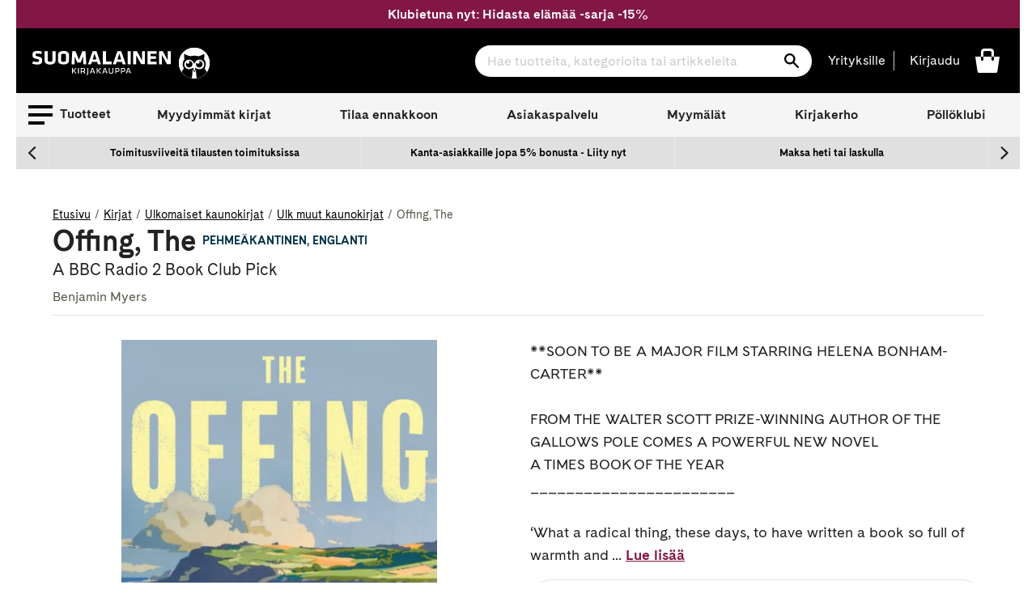

--- FILE ---
content_type: text/html; charset=utf-8
request_url: https://www.suomalainen.com/products/offing-the?view=availability.json
body_size: -138
content:



{
  
  
  
  

  
  
  
  
  
  
  
  
  "id": 9455274361167,
  "not_buyable": false,
  
  
  
  "availability_code": "sk20",
  "availability_text": "Arvioimme, että tuote lähtee kuljetukseen 10-25 arkipäivän kuluessa. Kokonaistoimitusaikaan vaikuttaa valittu toimitustapa. Tilaustuote.",
  "product_language": "englanti"
}

--- FILE ---
content_type: text/javascript
request_url: https://www.suomalainen.com/cdn/shop/t/66/assets/algolia_instant_search.js?v=66824599344053230811765780275
body_size: 4655
content:
(function(algolia){"use strict";var instantsearch=algolia.externals.instantsearch,algoliasearch=algolia.externals.algoliasearch,searchBox=algolia.externals.widgets.searchBox,stats=algolia.externals.widgets.stats,sortBy=algolia.externals.widgets.sortBy,clearRefinements=algolia.externals.widgets.clearRefinements,panel=algolia.externals.widgets.panel,hits=algolia.externals.widgets.hits,pagination=algolia.externals.widgets.pagination,configure=algolia.externals.widgets.configure,connectCurrentRefinements=algolia.externals.connectors.connectCurrentRefinements,collectionPageEnabled=algolia.is_collection_results_page&&algolia.config.instant_search_enabled_on_collection;if(!algolia.full_results&&!algolia.is_collection_results_page)return;if(algolia.full_results){if(!algolia.config.instant_search_enabled)return}else if(algolia.is_collection_results_page&&!algolia.config.instant_search_enabled_on_collection)return;var searchFilters=[],collectionFacetFilter=null,collectionRulesContextValue=null,collectionHandle=null;if(collectionPageEnabled){var matches=window.location.pathname.match(/\/collections\/([^/]+)/i);collectionHandle=matches&&matches.length===2?matches[1]:null,algolia.config.collection_id_indexing?collectionFacetFilter=algolia.current_collection_id?'collection_ids:"'+algolia.current_collection_id+'"':null:collectionFacetFilter='collections:"'+collectionHandle+'"',searchFilters.push(collectionFacetFilter),collectionRulesContextValue=algolia.config.collection_id_query_rules?algolia.current_collection_id:collectionHandle}var stockPolicyFilter=null;algolia.config.stock_policy&&(algolia.config.stock_policy==="allow"||(algolia.config.stock_policy==="deny"?stockPolicyFilter="inventory_quantity > 0":algolia.config.stock_policy==="continue"&&(stockPolicyFilter="inventory_available:true")),stockPolicyFilter&&searchFilters.push(stockPolicyFilter));var results_selector=collectionPageEnabled?algolia.config.collection_css_selector:algolia.config.results_selector,activeSortOrders=collectionPageEnabled&&algolia.collectionSortOrders?algolia.collectionSortOrders:algolia.sortOrders;results_selector+=", .algolia-shopify-instantsearch";function getTrackedUiState(uiState){var trackedUiState={};return Object.keys(uiState).forEach(function(k){k==="configure"||k==="query"||k==="q"||(trackedUiState[k]=uiState[k])}),trackedUiState}var ALLOWED_FOREIGN_PARAMS=["utm_source","utm_medium","utm_campaign","utm_term","utm_content"],foreignRouteState;function singleIndex(indexName){return{stateToRoute:function(uiState){var route=getTrackedUiState(uiState[indexName]||{});return route.q=uiState[indexName].query,Object.assign({},foreignRouteState,route)},routeToState:function(routeState){foreignRouteState||(foreignRouteState=ALLOWED_FOREIGN_PARAMS.reduce(function(acc,key){return acc[key]=routeState[key],acc},{}));var state={};return state[indexName]=getTrackedUiState(routeState||{}),state[indexName].query=routeState.q,state}}}var instant={colors:algolia.config.colors,distinct:!!algolia.config.show_products,facets:{hidden:collectionPageEnabled&&algolia.collectionHiddenFacets?algolia.collectionHiddenFacets:algolia.hiddenFacets,shown:collectionPageEnabled&&algolia.collectionShownFacets?algolia.collectionShownFacets:algolia.shownFacets,list:collectionPageEnabled&&algolia.collectionFacets?algolia.collectionFacets:algolia.facets,widgets:collectionPageEnabled&&algolia.collectionFacetsWidgets?algolia.collectionFacetsWidgets:algolia.facetsWidgets},hitsPerPage:collectionPageEnabled&&algolia.config.collections_full_results_hits_per_page?algolia.config.collections_full_results_hits_per_page:algolia.config.products_full_results_hits_per_page,poweredBy:algolia.config.powered_by,search:instantsearch({searchClient:algoliasearch(algolia.config.app_id,algolia.config.search_api_key),indexName:algolia.config.index_prefix+"products",routing:{stateMapping:singleIndex(algolia.config.index_prefix+"products")},searchFunction:function(searchFunctionHelper){var page=searchFunctionHelper.getPage();searchFunctionHelper.setQueryParameter("highlightPreTag",'<span class="ais-highlight">'),searchFunctionHelper.setQueryParameter("highlightPostTag","</span>"),instant.distinct&&searchFunctionHelper.setQueryParameter("distinct",!0),searchFilters.length&&searchFunctionHelper.setQueryParameter("filters",searchFilters.join(" AND ")),collectionPageEnabled&&(collectionRulesContextValue?searchFunctionHelper.setQueryParameter("ruleContexts",[collectionRulesContextValue.toString()]):searchFunctionHelper.setQueryParameter("ruleContexts",[])),searchFunctionHelper.setPage(page),searchFunctionHelper.search()}}),selector:results_selector+", .algolia-shopify-instantsearch",sortOrders:activeSortOrders,storeName:algolia.storeName,templates:{currentItem:algolia.getTemplate("instant_search_current_refined_values_item"),empty:algolia.getTemplate("instant_search_no_result"),page:algolia.compileTemplate("instant_search"),product:algolia.getTemplate("instant_search_product"),stats:algolia.getTemplate("instant_search_stats")}};algolia.instantsearch=instant,instant.poweredBy&&console.log("Algolia: Instant-Search");function readjust(){var width=instant.$results.offsetWidth,suffix="lg";width<400?suffix="xs":width<800?suffix="sm":width<1200&&(suffix="md"),instant.$results.classList.remove("ais-results-size-xs"),instant.$results.classList.remove("ais-results-size-sm"),instant.$results.classList.remove("ais-results-size-md"),instant.$results.classList.remove("ais-results-size-lg"),instant.$results.classList.add("ais-results-size-"+suffix)}var helpers=algolia.assign({},algolia.helpers,algolia.translation_helpers);if(Object.keys(helpers).forEach(function(name){var helper=helpers[name];instant.search.templatesConfig.helpers[name]=helper}),instant.search.templatesConfig.compileOptions=algolia.hoganOptions,collectionPageEnabled){if(document.querySelectorAll(algolia.config.collection_css_selector).length===0)throw new Error(`Instant search CSS selector for collection page is incorrect
For more info see: https://www.algolia.com/doc/integration/shopify/advanced-customization/collection-search-page/#css-selector`)}else if(document.querySelectorAll(algolia.config.results_selector).length===0)throw new Error(`Instant search CSS selector is incorrect
For more info see: https://www.algolia.com/doc/integration/shopify/building-search-ui/instant-search/#css-selector`);instant.$results=document.querySelector(instant.selector),instant.$results.innerHTML=algolia.render(instant.templates.page,{facets:instant.facets.list,storeName:instant.storeName,translations:algolia.translations,multipleSortOrders:activeSortOrders.length>1}),readjust(),window.addEventListener("resize",function(){readjust()}),instant.search.addWidgets([configure({hitsPerPage:instant.hitsPerPage,clickAnalytics:!0,facetingAfterDistinct:!!algolia.config.show_products})]),instant.search.addWidgets([searchBox({container:".ais-search-box-container",placeholder:algolia.translations.searchForProduct,showReset:!1,showSubmit:!1})]),instant.search.addWidgets([{init:function(opts){instant.poweredBy||(document.querySelector(".ais-algolia-icon").style.display="none",document.querySelector(".ais-algolia-icon").setAttribute("aria-hidden","true"),document.querySelector(".ais-algolia-icon").parentElement.style.display="none",document.querySelector(".ais-algolia-icon").parentElement.setAttribute("aria-hidden","true")),document.querySelector(".ais-clear-input-icon").addEventListener("click",function(){opts.helper.setQuery("").search();var input=document.querySelector(".ais-search-box--input");input.value="",input.focus()})},render:function(opts){opts.state.query?(document.querySelector(".ais-clear-input-icon").style.display="",document.querySelector(".ais-algolia-icon").style.display="none"):(instant.poweredBy&&(document.querySelector(".ais-algolia-icon").style.display=""),document.querySelector(".ais-clear-input-icon").style.display="none")}}]),instant.search.addWidgets([stats({container:".ais-stats-container",templates:{text:instant.templates.stats}})]),activeSortOrders.length>1&&instant.search.addWidgets([sortBy({container:".ais-sort-orders-container",items:instant.sortOrders})]),instant.search.addWidgets([{init:function(){document.querySelector(".ais-search-header .ais-change-display-block").addEventListener("click",function(){document.querySelector(".ais-change-display-block:not(.ais-change-display-selected)").classList.add("ais-change-display-selected"),document.querySelector(".ais-change-display-list.ais-change-display-selected").classList.remove("ais-change-display-selected"),document.querySelector(".ais-results-as-list").classList.replace("ais-results-as-list","ais-results-as-block")}),document.querySelector(".ais-search-header .ais-change-display-list").addEventListener("click",function(){document.querySelector(".ais-change-display-list:not(.ais-change-display-selected)").classList.add("ais-change-display-selected"),document.querySelector(".ais-change-display-block.ais-change-display-selected").classList.remove("ais-change-display-selected"),document.querySelector(".ais-results-as-block").classList.replace("ais-results-as-block","ais-results-as-list")})}}]);var list=instant.facets.hidden.map(function(facet){return facet.name});instant.search.addWidgets([{getConfiguration:function(){return{facets:list,disjunctiveFacets:list}},init:function(){}}]);var createDataAttributes=function(refinement){return Object.keys(refinement).map(function(key){return"data-"+key+'="'+encodeURIComponent(refinement[key]||"")+'"'}).join(" ")},renderListItem=function(item){var facet=instant.facets.list.find(function(f){return f.name===item.label});return item.refinements.map(function(refinement){return'<li class="ais-current-refined-values--item">  <a tabindex="0" '+createDataAttributes(refinement)+'    class="ais-current-refined-values--link">    <div>      <div class="ais-current-refined-values--label">'+facet.title+"      </div>: "+refinement.label+"    </div>  </a></li>"}).join("")},renderCurrentRefinements=function(renderOptions){var items=renderOptions.items,refine=renderOptions.refine,widgetParams=renderOptions.widgetParams;widgetParams.container.innerHTML='<div class="ais-selected-filters">'+algolia.translations.selectedFilter+'</div><div class="ais-root ais-current-refined-values ais-facet">  <ul id="refinedValuesList" class="ais-current-refined-values--list">'+items.map(renderListItem).join("")+"  </ul></div>",Array.prototype.slice.call(widgetParams.container.querySelectorAll(".ais-current-refined-values--link")).forEach(function(element){element.addEventListener("click",function(event){var item=Object.keys(event.currentTarget.dataset).reduce(function(acc,key){var itemData={};return itemData[key]=decodeURIComponent(event.currentTarget.dataset[key]),algolia.assign({},acc,itemData)},{});refine(item)})})},customCurrentRefinements=connectCurrentRefinements(renderCurrentRefinements),hasRefinements=function(helper,facetsList){return facetsList.some(function(f){var isConjunctiveFacetRefined=helper.state.isConjunctiveFacet(f.name)&&helper.state.isFacetRefined(f.name),isDisjunctiveFacetRefined=helper.state.isDisjunctiveFacet(f.name)&&helper.state.isDisjunctiveFacetRefined(f.name),isHierarchicalFacetRefined=helper.state.isHierarchicalFacet(f.name)&&helper.state.isHierarchicalFacetRefined(f.name),numericRefinements=helper.state.getNumericRefinements(f.name),isNumericFacetRefined=Object.keys(numericRefinements).some(function(operator){return numericRefinements[operator].length>0});return isNumericFacetRefined||isConjunctiveFacetRefined||isDisjunctiveFacetRefined||isHierarchicalFacetRefined})},hasFacetValues=function(resultState,facetName){var isFacetValueAvailable=resultState.facets.some(function(facet){return facet.name===facetName}),isDisjunctiveFacetValueAvailable=resultState.disjunctiveFacets.some(function(facet){return facet.name===facetName}),isHierarchicalFacetValueAvailable=resultState.hierarchicalFacets.some(function(facet){return facet.name===facetName});return isFacetValueAvailable||isDisjunctiveFacetValueAvailable||isHierarchicalFacetValueAvailable},canOrder=function(product){if(!product.requires_shipping||!product.tags.length)return!0;let saldoChecked=!1;for(let i=0;i<product.tags.length;i++)if(product.tags[i].toLowerCase().indexOf("saldo checked")!==-1){saldoChecked=!0;break}return!(saldoChecked&&product.inventory_quantity<=0)},customCurrentRefinementsWithPanel=panel({hidden:function(options){return!hasRefinements(options.helper,instant.facets.list)}})(customCurrentRefinements),clearRefinementsWithPanel=panel({hidden:function(options){return!hasRefinements(options.helper,instant.facets.list)}})(clearRefinements);instant.search.addWidgets([clearRefinementsWithPanel({container:document.querySelector(".ais-clear-refinements-container"),templates:{resetLabel:algolia.translations.clearAll}}),customCurrentRefinementsWithPanel({container:document.querySelector(".ais-current-refined-values-container")})]),instant.facets.widgets.forEach(function(widget){var facetWithPanel=panel({hidden:function(options){var hide=!hasFacetValues(options.results,widget.params.attribute),displayStyle=hide?"none":"",parentContainerClassName=".ais-facet-"+encodeURIComponent(widget.params.attribute).replace(/\./g,"\\.").replace(/\%/g,"\\%"),parentContainer=document.querySelector(parentContainerClassName);return parentContainer&&(parentContainer.style.display=displayStyle),hide}})(widget.widget);instant.search.addWidgets([facetWithPanel(widget.params)])});let productLine,mainProductGroup,productGroup;instant.search.addWidgets([hits({container:".ais-hits-container",templates:{empty:instant.templates.empty,item:instant.templates.product},escapeHTML:!1,transformItems:function(products){let allCollections;return document.querySelector("#all-collections-to-json")&&document.querySelector("#all-collections-to-json").textContent&&(allCollections=JSON.parse(document.querySelector("#all-collections-to-json").textContent)),products.map(function(product){let obj={_distinct:instant.distinct,can_order:canOrder(product),translations:algolia.translations,queryID:product.__queryID,productPosition:product.__position,index:instant.search.mainIndex.getIndexName()};if(obj.only_from_us=!1,obj.only_from_stores=!1,obj.not_buyable=!1,obj.is_sk200_product=!1,obj.lahjakortti_b2b=!1,obj.loyalty_gold_level_product=!1,product.meta?.woolman?.availability&&typeof product.meta.woolman.availability=="string"&&product.meta.woolman.availability.toLowerCase()=="sk200"&&(obj.is_sk200_product=!0),product.compare_at_price&&product.compare_at_price>0&&(obj.compare_at_price_in_cents=product.compare_at_price.toString().replace(".","")),product.variants_count>1?obj.multiple_variants=!0:obj.multiple_variants=!1,product.tags.length>0){product.categories="";for(let i=0;i<product.tags.length;i++){const tag=product.tags[i];tag.toLowerCase().indexOf("loyal|")!==-1&&tag.split("|")[1]===product.sku&&(obj.loyalty_price=tag.split("|")[2].replace(".",","),obj.loyalty_price_in_cents=tag.split("|")[2].replace(".","")),tag.toLowerCase().indexOf("loyalty_gold|")!==-1&&tag.split("|")[1]===product.sku&&(obj.loyalty_price_gold=tag.split("|")[2].replace(".",","),obj.loyalty_price_gold_in_cents=tag.split("|")[2].replace(".","")),tag.toLowerCase().indexOf("not buyable")!==-1&&(obj.not_buyable=!0),tag.toLowerCase().indexOf("vain meilt\xE4!")!==-1&&(obj.only_from_us=!0),tag.toLowerCase().indexOf("saatavilla vain myym\xE4l\xF6ist\xE4")!==-1&&(obj.only_from_stores=!0),tag.toLowerCase().indexOf("lahjakortti-b2b")!==-1&&(obj.lahjakortti_b2b=!0),tag.toLowerCase().indexOf("kultatason kirjaetu")!==-1&&(obj.loyalty_gold_level_product=!0)}}if(typeof product.named_tags.Tuotelinja=="string"?productLine=product.named_tags.Tuotelinja.trim().toLowerCase():Array.isArray(product.named_tags.Tuotelinja)&&product.named_tags.Tuotelinja.length>0&&(productLine=product.named_tags.Tuotelinja[0].trim().toLowerCase()),typeof product.named_tags.Tuotep\u00E4\u00E4ryhm\u00E4=="string"?mainProductGroup=product.named_tags.Tuotep\u00E4\u00E4ryhm\u00E4.trim().toLowerCase():Array.isArray(product.named_tags.Tuotep\u00E4\u00E4ryhm\u00E4)&&product.named_tags.Tuotep\u00E4\u00E4ryhm\u00E4.length>0&&(mainProductGroup=product.named_tags.Tuotep\u00E4\u00E4ryhm\u00E4[0].trim().toLowerCase()),typeof product.named_tags.Tuoteryhm\u00E4=="string"?productGroup=product.named_tags.Tuoteryhm\u00E4.trim().toLowerCase():Array.isArray(product.named_tags.Tuoteryhm\u00E4)&&product.named_tags.Tuoteryhm\u00E4.length>0&&(productGroup=product.named_tags.Tuoteryhm\u00E4[0].trim().toLowerCase()),product.categories=productLine+"/"+mainProductGroup+"/"+productGroup,allCollections&&allCollections.length>0&&product.collections&&product.collections.length>0){const handlesToMatch=new Set(product.collections),matchingCollections=allCollections.filter(collection=>handlesToMatch.has(collection.handle));if(matchingCollections&&matchingCollections.length>0){const collectionTitles=matchingCollections.map(collection=>collection.title).join(", ");product.dimension4=collectionTitles.length>100?collectionTitles.slice(0,97)+"...":collectionTitles}else product.dimension4=""}else product.dimension4="";return product.named_tags.Kokoelma=="US Edition"&&(obj.edition="US Edition"),product.named_tags.Kokoelma=="UK Edition"&&(obj.edition="UK Edition"),algolia.assign({},product,obj)})}})]),instant.search.addWidgets([{init:function(){var container=document.querySelector(".ais-hits-container");container.addEventListener("click",function(e){var el=e.target,hit,cartButton;do{if(el.matches(".ais-hit--cart .add-to-cart")){cartButton=el;break}if(el.matches(".ais-hit")){hit=el;break}el=el.parentNode}while(el&&el!==container);if(!cartButton&&hit){var $this=hit,productHandle=$this.dataset.handle,variant_id=$this.dataset.variantId,distinct=$this.dataset.distinct,link="";if(collectionPageEnabled&&collectionHandle&&(link="/collections/"+collectionHandle),link=link+"/products/"+productHandle+"?",distinct!=="true"&&(link+="variant="+variant_id+"&"),link+="queryId="+hit.dataset.algoliaQueryid+"&objectId="+hit.dataset.algoliaObjectid,algolia.config.analytics_enabled){let token=algolia.getAlgoliaUserToken();if(token){var clickData={userToken:token,index:"shopify_prod_products",eventName:"click",queryID:hit.dataset.algoliaQueryid,objectIDs:[hit.dataset.algoliaObjectid],positions:[Number(hit.dataset.algoliaPosition)]};window.aa("clickedObjectIDsAfterSearch",clickData),algolia.saveForConversionTracking(clickData)}}window.location.href=link}})}}]),instant.search.addWidgets([{init:function(){}}]),instant.search.addWidgets([{init:function(opts){var container=document.querySelector(".ais-hits-container");container.addEventListener("click",function(e){var el=e.target,clearFilters;do{if(el.matches(".ais-hit-empty--clear-filters")){clearFilters=el;break}el=el.parentNode}while(el&&el!==container);if(clearFilters){var helper=opts.helper;helper.clearTags(),instant.facets.list.forEach(function(facet){helper.clearRefinements(facet.name)}),helper.search()}}),container.addEventListener("click",function(e){var el=e.target,clearInput;do{if(el.matches(".ais-hit-empty--clear-input")){clearInput=el;break}el=el.parentNode}while(el&&el!==container);if(clearInput){opts.helper.setQuery("").search();var input=document.querySelector(".ais-search-box--input");input.value="",input.focus()}})}}]),instant.search.addWidgets([pagination({container:".ais-pagination-container",padding:2,maxPages:20})]),instant.search.start();let facetHeaders=document.querySelectorAll(".ais-facet--header");function toggleFacetOptions(facetHeader){let facetContainer=facetHeader.parentNode,isShowingOptions=facetContainer.classList.contains("show-options");document.querySelectorAll(".ais-facet-container.show-options").forEach(function(openFacetContainer){openFacetContainer!==facetContainer&&(openFacetContainer.classList.remove("show-options"),openFacetContainer.querySelectorAll(".ais-facet--label input").forEach(function(option){option.setAttribute("tabindex","-1")}),openFacetContainer.querySelectorAll(".rheostat-handle").forEach(function(handle){handle.setAttribute("tabindex","-1")}))}),isShowingOptions?(facetContainer.classList.remove("show-options"),facetContainer.querySelectorAll(".ais-facet--label input").forEach(function(option){option.setAttribute("tabindex","-1")}),facetContainer.querySelectorAll(".rheostat-handle").forEach(function(handle){handle.setAttribute("tabindex","-1")})):(facetContainer.classList.add("show-options"),facetContainer.querySelectorAll(".ais-facet--label input").forEach(function(option){option.setAttribute("tabindex","0")}),facetContainer.querySelectorAll(".rheostat-handle").forEach(function(handle){handle.setAttribute("tabindex","0")}))}facetHeaders.forEach(function(facetHeader){facetHeader.addEventListener("click",function(){toggleFacetOptions(facetHeader)}),facetHeader.addEventListener("keydown",function(event){(event.key==="Enter"||event.key===" ")&&(event.preventDefault(),toggleFacetOptions(facetHeader))})}),$(document).on("open.zf.reveal","#filtersModal",function(){window.filtersModalInitialized||(window.filtersModalInitialized=!0,document.querySelectorAll(".ais-facet--label input").forEach(function(option){option.setAttribute("tabindex","-1")}),document.querySelectorAll(".rheostat-handle").forEach(function(handle){handle.setAttribute("tabindex","-1")}));const refinedValuesContainer=document.querySelector(".ais-current-refined-values-container");refinedValuesContainer&&new MutationObserver(function(mutationsList){mutationsList.forEach(function(mutation){document.querySelectorAll(".ais-facet-container").forEach(function(facetContainer){facetContainer.classList.contains("show-options")||(facetContainer.querySelectorAll("input").forEach(function(input){input.setAttribute("tabindex","-1")}),facetContainer.querySelectorAll(".rheostat-handle").forEach(function(handle){handle.setAttribute("tabindex","-1")}))}),document.querySelectorAll(".ais-RefinementList-label").forEach(function(label){label.addEventListener("click",function(event){let input=label.querySelector('input[type="checkbox"]');input&&input.click()})})})}).observe(refinedValuesContainer,{childList:!0,subtree:!0,attributes:!0}),document.querySelector("#closeFiltersModal").addEventListener("keydown",function(event){if(event.key==="Tab"&&!event.shiftKey){event.preventDefault();const firstLink=document.querySelector("#refinedValuesList .ais-current-refined-values--link");firstLink&&setTimeout(function(){firstLink.focus()},10)}}),document.querySelector(".ais-facet-container").addEventListener("keydown",function(event){if(event.key==="Tab"&&event.shiftKey){const firstFocusableElement=this.querySelector('input, button, [tabindex="0"]'),clearRefinementsButton=document.querySelector(".ais-ClearRefinements-button");document.activeElement===firstFocusableElement&&clearRefinementsButton&&!clearRefinementsButton.disabled&&(event.preventDefault(),setTimeout(function(){clearRefinementsButton.focus()},10))}}),document.querySelector(".ais-current-refined-values-container").addEventListener("keydown",function(event){if(event.key==="Tab"&&event.shiftKey){const firstFocusableElement=this.querySelector('input, button, [tabindex="0"]'),closeFiltersModalButton=document.getElementById("closeFiltersModal");document.activeElement===firstFocusableElement&&closeFiltersModalButton&&(event.preventDefault(),closeFiltersModalButton.focus())}});function triggerClickEvent(element){let event=new MouseEvent("click",{view:window,bubbles:!0,cancelable:!0});element.dispatchEvent(event)}document.addEventListener("keydown",function(event){if(event.key==="Enter"||event.key===" "){let focusedElement=document.activeElement;focusedElement.tagName==="A"&&focusedElement.closest(".ais-current-refined-values--item")&&(triggerClickEvent(focusedElement),event.key===" "&&event.preventDefault())}})}),algolia.contentHide.parentNode.removeChild(algolia.contentHide)})(window.algoliaShopify);
//# sourceMappingURL=/cdn/shop/t/66/assets/algolia_instant_search.js.map?v=66824599344053230811765780275
